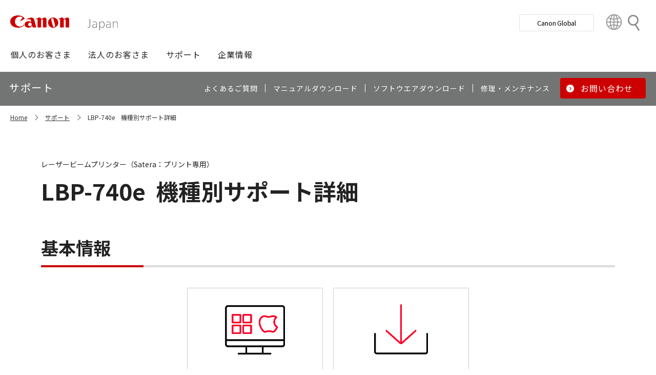

--- FILE ---
content_type: text/html; charset=utf-8
request_url: https://canon.jp/support/products?pr=142
body_size: 9308
content:









<!DOCTYPE html>
<html class="no-js" lang="ja-JP">
<head>
<link href="/-/media/Base-Themes/Core-Libraries/styles/optimized-min.css?t=20250620T002034Z" rel="stylesheet"><link href="/-/media/Base-Themes/Main-Theme/styles/optimized-min.css?t=20250630T005217Z" rel="stylesheet"><link href="/-/media/Themes/Canon/CanonJP/CanonJP/styles/optimized-min.css?t=20200902T083651Z" rel="stylesheet">    
    
    
    




<meta charset="UTF-8">
<meta name="format-detection" content="telephone=no">




    <meta name="viewport" content="width=device-width, initial-scale=1" />


    <title>機種別サポート詳細｜キヤノン</title>





        <meta property="twitter:title" content="機種別サポート詳細">
        <meta property="twitter:site" content="@Canon_mj">
        <meta property="twitter:image" content="https://canon.jp/-/media/Project/Canon/CanonJP/Website/shared/image/open-graph/og-logo-image.png?sc_lang=ja-JP">
        <meta property="twitter:card" content="summary_large_image">


        <meta property="og:title" content="機種別サポート詳細">
        <meta property="og:url" content="https://canon.jp/support/products">
        <meta property="og:image" content="https://canon.jp/-/media/Project/Canon/CanonJP/Website/shared/image/open-graph/og-logo-image.png?sc_lang=ja-JP">
        <meta property="og:type" content="article">
        <meta property="og:site_name" content="Canon(Japan)">
        <meta property="og:admins" content="381111741960060">
        <meta property="fb:app_id" content="317061325518270">





    <link href="https://canon.jp/-/media/Project/Canon/CanonJP/Website/shared/image/icon/favicon.png?sc_lang=ja-JP" rel="shortcut icon" />


<!-- Common Head Tag -->
<link rel="apple-touch-icon" href="/-/media/Project/Canon/CanonJP/Website/shared/image/icon/apple-touch-icon.png?la=ja-JP" sizes="180x180">
<link href="https://fonts.googleapis.com/css2?family=Noto+Sans+JP:wght@400;500;700&display=swap" rel="stylesheet">
<link href="https://fonts.googleapis.com/css2?family=Roboto:wght@400;500;700&display=swap" rel="stylesheet">
<link href="/-/media/Project/Canon/CanonJP/common/style/normalize.css" rel="stylesheet">
<link href="/-/media/Project/Canon/CanonJP/common/style/common.css?ver=2.0.10" rel="stylesheet">
<link href="/-/media/Project/Canon/CanonJP/common/style/style-cms.css?ver=1.0.8.2" rel="stylesheet">
<link href="/-/media/Project/Canon/CanonJP/common/script/lib/css/air-datepicker.min.css" rel="stylesheet">
<link href="/-/media/Project/Canon/CanonJP/common/script/lib/css/scroll-hint.css" rel="stylesheet">
<link href="/-/media/Project/Canon/CanonJP/common/script/lib/css/swiper-bundle.min.css" rel="stylesheet">
<script src="/-/media/Project/Canon/CanonJP/shared/init.js"></script>
<script src="/-/media/Project/Canon/CanonJP/shared/jquery.min.js"></script>
<script type="module" src="/-/media/Project/Canon/CanonJP/common/script/lib/share-buttons.module.js"></script>
<!-- SiteMetaSetting -->
<script src="/-/media/Project/Canon/CanonJP/shared/slick.min.js"></script>


<!-- Page Html Tags -->

<!-- Google Tag Manager -->
<script>(function(w,d,s,l,i){w[l]=w[l]||[];w[l].push({'gtm.start':
new Date().getTime(),event:'gtm.js'});var f=d.getElementsByTagName(s)[0],
j=d.createElement(s),dl=l!='dataLayer'?'&l='+l:'';j.async=true;j.src=
'https://www.googletagmanager.com/gtm.js?id='+i+dl;f.parentNode.insertBefore(j,f);
})(window,document,'script','dataLayer','GTM-MJRT257');</script>
<!-- End Google Tag Manager -->

</head>
<body class="default-device bodyclass">
    
    <a href="#content" id="skipnav-content" tabindex="0">このページの本文へ</a>
    
    



<!-- Google Tag Manager (noscript) -->
<noscript><iframe src="https://www.googletagmanager.com/ns.html?id=GTM-MJRT257" height="0" width="0" style="display:none;visibility:hidden" title="Google Tag Manager"></iframe></noscript>
<!-- End Google Tag Manager (noscript) -->


<!-- Common Body  Top Tag -->
    
    
    
<!-- #wrapper -->
<div id="wrapper">
    <!-- #header -->
    <header class="site-header">
        <div id="header">
            <div class="row">
                










<div class="component Header">
            <div class="site-header of-lower-level">
                <div class="inner">
                    <h1 class="sitename">
                        <a href="/">
                            <span class="logo">
                                    <img src="/-/media/Feature/Canon/CanonJP/image/Header/Canonlogo.svg" height="26" alt="Canon logo">
                            </span>
                        </a>
                    </h1>


                        <div class="search">
                            <div class="inner">
                                <a href="/search">
                              		
                                    <span>検索</span>
                                    
                                </a>
                                <!-- /.inner -->
                            </div>
                            <!-- /.search -->
                        </div>
                    <div class="nav-global js-nav-global">
                        <div class="inner">
                            <nav class="navigation js-nav-global-panel">
                                
                                <ul class="list no-nav-global">
                                    <li>
                                        <div class="of-handle-none js-nav-global-handle"></div>
                                        <div class="dropdown js-nav-global-dropdown">
                                            <div class="wrap"></div>
                                        </div>
                                    </li>
                                </ul>

                                
                                <div class="utility js-nav-global-closeBtnDest">

                                                <div class="btn of-global ">
                                                    <a href="https://global.canon/ja">
                                                        <span>Canon Global</span>
                                                    </a>
                                                </div>

                                                <div class="btn of-language">
                                                    <a href="https://global.canon/ja/support/">
                                                        <span>Country&nbsp;&amp;&nbsp;Region</span>
                                                    </a>
                                                </div>
                                    <!-- /.utility -->
                                </div>

                                <!-- /.navigation -->
                            </nav>
                            <!-- /.inner -->
                        </div>
                        <!-- /.nav-global -->
                    </div>
                </div>
            </div>

</div>









<div class="component GlobalNavigation hide-enable-js">
    <div class="component-content">

                <div class="nav-global">
                    <div class="inner">
                        <nav class="navigation">
                                <h2 class="str-invisible">グローバルナビ</h2>
                                <ul class="list">

                                        <li>
                                            <div class="handle js-nav-global-handle"><span>個人のお客さま</span></div>

                                                <div class="dropdown js-nav-global-dropdown">
                                                    <div class="wrap">
                                                        <div class="col">
                                                            <ul class="list" data-col-wide="2">
                                                                <li class="of-top"><a href="https://personal.canon.jp">個人のお客さまトップ</a></li>

                                                                    <li class="of-top"><span>商品・サービス情報</span></li>
                                                                        <li><a href="https://personal.canon.jp/product/camera">レンズ交換式カメラ・レンズ</a></li>
                                                                        <li><a href="https://personal.canon.jp/product/compact-digital-camera">コンパクトデジタルカメラ</a></li>
                                                                        <li><a href="https://personal.canon.jp/product/printer">プリンター・スキャナー</a></li>
                                                                        <li><a href="https://personal.canon.jp/product/supply">インクジェットプリンター消耗品</a></li>
                                                                        <li><a href="https://personal.canon.jp/product/photo-collection">写真集</a></li>
                                                                        <li><a href="https://personal.canon.jp/product/business-tool">電卓・その他ビジネスツール</a></li>
                                                                        <li><a href="https://personal.canon.jp/product/binoculars">双眼鏡</a></li>
                                                                        <li><a href="https://personal.canon.jp/product/app">アプリ・ソフトウエア</a></li>
                                                                    <li class="of-top"><span>キヤノンと楽しむ</span></li>
                                                                        <li><a href="https://personal.canon.jp/event">イベント・交流</a></li>
                                                                        <li><a href="https://personal.canon.jp/articles/life-style/itoshino">好きをかたちに itoshino</a></li>
                                                                        <li><a href="https://personal.canon.jp/showroom/gallery">キヤノンギャラリー</a></li>
                                                                        <li><a href="https://personal.canon.jp/showroom/photohouse">キヤノンフォトハウス</a></li>
                                                                        <li><a href="https://personal.canon.jp/membership-id/cpc">キヤノンフォトサークル</a></li>
                                                                        <li><a href="https://personal.canon.jp/service/eos-school">EOS学園</a></li>
                                                                    <li class="of-top"><span>商品のご購入・サポート</span></li>
                                                                        <li><a href="https://store.canon.jp/online/default.aspx">キヤノンオンラインショップ</a></li>
                                                                        <li><a href="/support/faq">よくあるお問い合わせ</a></li>
                                                                        <li><a href="https://personal.canon.jp/showroom">ショールーム</a></li>
                                                                        <li><a href="/support/repair-index">修理のご相談・お申込み</a></li>

                                                            </ul>
                                                            <!-- /.col -->
                                                        </div>

                                                            <div class="col show-wide">

                                                                    <div class="box">
                                                                        <a href="https://personal.canon.jp/articles/life-style/itoshino" class="inner" style="background:none !important;opacity:1 !important;">
                                                                            <div class="summary">
                                                                                <div class="title">好きをかたちに　itoshino</div>
                                                                                <div class="description">itoshinoは何かを愛しく思う人のためのサイト。あなたの「好き」をカタチにするヒントをお届けします。</div>
                                                                                <!-- /.summary -->
                                                                            </div>
                                                                            <div class="image">
                                                                                <span><img src="/-/media/Project/Canon/CanonJP/Website/shared/image/banner/itoshino-2022.jpg?sc_lang=ja-JP" width="200" alt=""></span>
                                                                                <!-- /.image -->
                                                                            </div>
                                                                            <!-- /.inner -->
                                                                        </a>
                                                                        <!-- /.box -->
                                                                    </div>
                                                            </div>
                                                    </div>
                                                    <!-- /.dropdown -->
                                                </div>

                                        </li>
                                        <li>
                                            <div class="handle js-nav-global-handle"><span>法人のお客さま</span></div>

                                                <div class="dropdown js-nav-global-dropdown">
                                                    <div class="wrap">
                                                        <div class="col">
                                                            <ul class="list" data-col-wide="3">
                                                                <li class="of-top"><a href="/biz">法人のお客さまトップ</a></li>

                                                                    <li class="of-top"><span>最新ビジネス情報</span></li>
                                                                        <li><a href="/biz/trend">ビジネストレンド</a></li>
                                                                        <li><a href="/biz/case">導入事例</a></li>
                                                                        <li><a href="/biz/event">イベント・セミナー</a></li>
                                                                    <li class="of-top"><span>ソリューション</span></li>
                                                                        <li><a href="/biz/solution/smb">中小企業向けソリューション</a></li>
                                                                        <li><a href="/biz/solution/finance">金融ソリューション</a></li>
                                                                        <li><a href="/biz/solution/medical">医療ソリューション</a></li>
                                                                        <li><a href="/biz/solution/education">文教ソリューション</a></li>
                                                                        <li><a href="/biz/solution/imaging">イメージングソリューション</a></li>
                                                                        <li><a href="/biz/solution/security">セキュリティソリューション</a></li>
                                                                        <li><a href="/biz/solution/document">ドキュメントソリューション</a></li>
                                                                        <li><a href="/biz/solution/bizsupport">業務ソリューション</a></li>
                                                                    <li class="of-top"><span>商品・サービス</span></li>
                                                                        <li><a href="/biz/product/camera">カメラ・映像機器</a></li>
                                                                        <li><a href="/biz/product/printer">ビジネスプリンタ―</a></li>
                                                                        <li><a href="/biz/product/production-printer">プロダクションプリンタ―</a></li>
                                                                        <li><a href="/biz/product/commercial-printing">商業印刷プリンター</a></li>
                                                                        <li><a href="/biz/product/office-device">オフィス機器</a></li>
                                                                        <li><a href="/biz/product/ht-mobile">業務用端末</a></li>
                                                                        <li><a href="/biz/product/indtech">産業用機器</a></li>

                                                            </ul>
                                                            <!-- /.col -->
                                                        </div>

                                                    </div>
                                                    <!-- /.dropdown -->
                                                </div>

                                        </li>
                                        <li>
                                            <div class="handle js-nav-global-handle"><span>サポート</span></div>

                                                <div class="dropdown js-nav-global-dropdown">
                                                    <div class="wrap">
                                                        <div class="col">
                                                            <ul class="list" data-col-wide="3">
                                                                <li class="of-top"><a href="/support">サポートトップ</a></li>

                                                                    <li class="of-top"><span>お困りのときは</span></li>
                                                                        <li><a href="/support/faq">Q&amp;A検索（よくあるご質問）</a></li>
                                                                        <li><a href="/support/manual">マニュアルダウンロード</a></li>
                                                                        <li><a href="/support/software">ソフトウエアダウンロード</a></li>
                                                                        <li><a href="/support/contact">お問い合わせ</a></li>
                                                                    <li class="of-top"><span>修理・メンテナンスのご相談</span></li>
                                                                        <li><a href="/support/repair-index">修理・メンテナンスのご相談・お申込み</a></li>
                                                                        <li><a href="/support/valuable-service">ハードウエア保守サービスのご案内</a></li>
                                                                    <li class="of-top"><span>リサイクルご協力のお願い</span></li>
                                                                        <li><a href="https://corporate.jp.canon/sustainability/environment/collect/recycle-cartridge">使用済みカートリッジ回収</a></li>
                                                                        <li><a href="https://corporate.jp.canon/sustainability/environment/collect/toner-container">使用済みトナー容器回収</a></li>

                                                            </ul>
                                                            <!-- /.col -->
                                                        </div>

                                                    </div>
                                                    <!-- /.dropdown -->
                                                </div>

                                        </li>
                                        <li>
                                            <div class="handle js-nav-global-handle"><span>企業情報</span></div>

                                                <div class="dropdown js-nav-global-dropdown">
                                                    <div class="wrap">
                                                        <div class="col">
                                                            <ul class="list" data-col-wide="3">
                                                                <li class="of-top"><a href="https://corporate.jp.canon">企業情報（トップ）</a></li>

                                                                    <li class="of-top"><span>キヤノンマーケティングジャパン株式会社</span></li>
                                                                        <li><a href="https://corporate.jp.canon/profile">キヤノンマーケティングジャパングループについて</a></li>
                                                                        <li><a href="https://corporate.jp.canon/profile/group">グループ会社一覧</a></li>
                                                                        <li><a href="https://corporate.jp.canon/sustainability">サステナビリティ</a></li>
                                                                        <li><a href="https://corporate.jp.canon/ir">投資家向け情報</a></li>
                                                                        <li><a href="https://corporate.jp.canon/recruit">採用情報</a></li>
                                                                        <li><a href="https://corporate.jp.canon/newsrelease">ニュースリリース</a></li>
                                                                    <li class="of-top"><span>キヤノン株式会社（CanonGlobalサイトへ）</span></li>
                                                                        <li><a href="https://global.canon/ja/corporate/index.html">キヤノンについて（企業情報）</a></li>
                                                                        <li><a href="https://global.canon/ja/ir/index.html">投資家向け情報</a></li>
                                                                        <li><a href="https://global.canon/ja/employ/">採用情報</a></li>
                                                                        <li><a href="https://global.canon/ja/sustainability/">サステナビリティ</a></li>
                                                                        <li><a href="https://global.canon/ja/technology/">テクノロジー</a></li>

                                                            </ul>
                                                            <!-- /.col -->
                                                        </div>

                                                    </div>
                                                    <!-- /.dropdown -->
                                                </div>

                                        </li>
                                </ul>
                                <!-- /.navigation -->
                        </nav>
                    </div>
                </div>
    </div>
    <script src="/-/media/Project/Canon/CanonJP/Scripts/Common/global_navigation.js"></script>
</div>








    <div class="component-content">
        <nav class="component nav-local js-nav-local js-toFixedByScroll">
            <div class="inner">
                <div class="wrap">
                	
                    <h2 class="str-invisible">ローカルナビ</h2>
                    

                    <div class="category js-nav-global-toggleBtnDest">サポート</div>

                    <div class="menu js-nav-local-toggle">
                        <div class="top">
                            <a href="/support"><span>サポート</span></a>
                        </div>
                            <ul class="list">

                                        <li>
                                            <a href="/support/faq">
                                                <span>よくあるご質問</span>
                                            </a>
                                        </li>
                                        <li>
                                            <a href="/support/manual">
                                                <span>マニュアルダウンロード</span>
                                            </a>
                                        </li>
                                        <li>
                                            <a href="/support/software">
                                                <span>ソフトウエアダウンロード</span>
                                            </a>
                                        </li>
                                        <li>
                                            <a href="/support/repair-index">
                                                <span>修理・メンテナンス</span>
                                            </a>
                                        </li>
                                        <li class="of-btn of-consultation">
                                            <a href="/support/contact">
                                                <span>お問い合わせ</span>
                                            </a>
                                        </li>
                            </ul>
                        <p class="return"><a href="/support">サポートTOPへ</a></p>
                        
                        <!-- /.menu -->
                    </div>
                    <!-- /.wrap -->
                </div>
                <!-- /.inner -->
            </div>
            <!-- /.nav-local -->
        </nav>
    </div>

            </div>
        </div>
    </header>
    <!-- /#header -->
    <!-- #content -->
    <main class="site-main">
        <div id="content">
            <div class="row">
                

<div class="component cmj_breadcrumb navigation-title">

    <div class="nav-location">
        <h2 class="str-invisible">サイト内の現在位置</h2>

            <div class="inner">
                <ul class="list">
                                    <li class="breadcrumb-item home">
                                        <div id="A8D33EF1-8493-4373-B183-02E49068D648">
                                            <div class="navigation-title field-navigationtitle"><a title="Home" href="/">Home</a></div>
                                        </div>
                                    </li>
                                    <li class="breadcrumb-item ">
                                        <div id="2FA49D71-58A3-49DC-81F8-52C8D390944E">
                                            <div class="navigation-title field-navigationtitle"><a title="support" href="/support">サポート</a></div>
                                        </div>
                                    </li>
                                    <li class="breadcrumb-item last">
                                        <div id="0D842790-B047-4E4C-B0D2-5C51D8393C99">
                                            <div class="navigation-title field-navigationtitle"><a title="機種別サポート詳細" href="/support/products">LBP-740e　機種別サポート詳細</a></div>
                                        </div>
                                    </li>
                </ul>
            </div>
    </div>
    <input type="hidden" name="supportServiceIds" value="0D842790-B047-4E4C-B0D2-5C51D8393C99" />
    <input type="hidden" name="repairServiceIds" value="D279C411-0B72-4555-8612-8CF9C48096B3-|-39FC2A6B-55DD-42E2-BC1A-0C8BF97FEB37-|-779CA43D-F3D8-4F36-BB3B-6064E28188C5-|-D5C02AA5-9119-4148-9CEC-1ABE0658AA65-|-0E89E157-4159-4C80-AF3F-D601073A9AC3-|-0F3A1EC0-B81E-4221-93AA-B934BED50C78-|-612A2544-055A-4AA8-B524-BED9BF627F9A" />
    <input type="hidden" name="repairRequestIds" value="51D9CB11-EB47-43C3-869D-AA98B033269E" />
    <input type="hidden" name="softwareDownloadSoftwareSelectIds" value="2D29FB98-EB98-41D2-BA87-44B2B652A144" />
    <input type="hidden" name="softwareDownloadOSSelectIds" value="99D2911C-7700-4FF3-B9BD-C4D167D61F85" />
    <script src="/-/media/Project/Canon/CanonJP/Scripts/CGI%20-%20Support/cmjbreadcrumb.js"></script>
</div>




<div class="component support service">
    <div class="component-content">
                    <div class="str-pageTitle with-subtext var-03">
                        <div class="inner">
                            <h1 class="hdg">
                                <span class="text-unit">
                                    <span class="main">
                                        <span class="dy-hdg-product">LBP-740e</span>機種別サポート詳細
                                    </span>
                                    <span class="sub">レーザービームプリンター（Satera：プリント専用）</span>
                                    <!-- /.text-unit -->
                                </span>
                                <!-- /.hdg -->
                            </h1>
                            <!-- /.inner -->
                        </div>
                        <!-- /.str-pageTitle -->
                    </div>
                    <div class="str-outer">
                        <div class="str-inner">
                                                            <div class="mod-hdg-al2 ">
                                    <h2><span>基本情報</span></h2>
                                    <!-- /.mod-hdg-al2 -->
                                </div>
                                <div class="row">
                                    


    <div class="component rich-text">
        <div class="component-content">
        </div>
    </div>

                                </div>
                                <div class="mod-pnl var-04" data-col="2" data-col-wide="4">
                                    <ul class="list">
                                            <li>
                                                <div>
                                                    <a href="/support/software/support-os/lbp" class="pnl" >
                                                        <div class="image"><span><img src="/-/media/Project/Canon/CanonJP/Website/support/shared/image/icon/os.png?sc_lang=ja-JP" alt=""></span></div>
                                                        <div class="title"><span>OS対応状況</span></div>
                                                        <!-- /.pnl -->
                                                    </a>
                                                </div>
                                            </li>
                                            <li>
                                                <div>
                                                    <a href="/support/software/os?pr=142" class="pnl" >
                                                        <div class="image"><span><img src="/-/media/Project/Canon/CanonJP/Website/support/shared/image/icon/download.png?sc_lang=ja-JP" alt=""></span></div>
                                                        <div class="title"><span>ソフトウエアダウンロード</span></div>
                                                        <!-- /.pnl -->
                                                    </a>
                                                </div>
                                            </li>
                                    </ul>
                                    <!-- /.mod-pnl -->
                                </div>
                                <div class="mod-hdg-al2 ">
                                    <h2><span>お困りのときは</span></h2>
                                    <!-- /.mod-hdg-al2 -->
                                </div>
                                <div class="row">
                                    


    <div class="component rich-text">
        <div class="component-content">
        </div>
    </div>

                                </div>
                                <div class="mod-pnl var-04" data-col="2" data-col-wide="4">
                                    <ul class="list">
                                            <li>
                                                <div>
                                                    <a href="https://faq.canon.jp/app/answers/list/p/3013" class="pnl" >
                                                        <div class="image"><span><img src="/-/media/Project/Canon/CanonJP/Website/support/shared/image/icon/qa.png?sc_lang=ja-JP" alt=""></span></div>
                                                        <div class="title"><span>Q&amp;A検索（よくあるご質問）</span></div>
                                                        <!-- /.pnl -->
                                                    </a>
                                                </div>
                                            </li>
                                            <li>
                                                <div>
                                                    <a href="https://faq.canon.jp/app/answers/detail/a_id/103366?id=142" class="pnl" >
                                                        <div class="image"><span><img src="/-/media/Project/Canon/CanonJP/Website/support/shared/image/icon/CA1374.png?sc_lang=ja-JP" alt=""></span></div>
                                                        <div class="title"><span>お買替えご検討時にご参照ください（製品比較表）</span></div>
                                                        <!-- /.pnl -->
                                                    </a>
                                                </div>
                                            </li>
                                    </ul>
                                    <!-- /.mod-pnl -->
                                </div>
                                <div class="mod-hdg-al2 ">
                                    <h2><span>製品・修理に関するお問い合わせ／お申し込み</span></h2>
                                    <!-- /.mod-hdg-al2 -->
                                </div>
                                <div class="row">
                                    


    <div class="component rich-text">
        <div class="component-content">
        </div>
    </div>

                                </div>
                                <div class="mod-pnl var-04" data-col="2" data-col-wide="4">
                                    <ul class="list">
                                            <li>
                                                <div>
                                                    <a href="/support/contact/lbp" class="pnl" >
                                                        <div class="image"><span><img src="/-/media/Project/Canon/CanonJP/Website/support/shared/image/icon/contact.png?sc_lang=ja-JP" alt=""></span></div>
                                                        <div class="title"><span>製品に関するお問い合わせ</span></div>
                                                        <!-- /.pnl -->
                                                    </a>
                                                </div>
                                            </li>
                                    </ul>
                                    <!-- /.mod-pnl -->
                                </div>
                                <div class="mod-hdg-al2 ">
                                    <h2><span>関連情報</span></h2>
                                    <!-- /.mod-hdg-al2 -->
                                </div>
                                <div class="row">
                                    


    <div class="component rich-text">
        <div class="component-content">
        </div>
    </div>

                                </div>
                                <div class="mod-pnl var-04" data-col="2" data-col-wide="4">
                                    <ul class="list">
                                            <li>
                                                <div>
                                                    <a href="/biz/product/printer/satera" class="pnl" >
                                                        <div class="image"><span><img src="/-/media/Project/Canon/CanonJP/Website/support/shared/image/icon/product-info.png?sc_lang=ja-JP" alt=""></span></div>
                                                        <div class="title"><span>その他の商品情報</span></div>
                                                        <!-- /.pnl -->
                                                    </a>
                                                </div>
                                            </li>
                                            <li>
                                                <div>
                                                    <a href="/biz/product/printer/satera/lbp/pdf-catalog" class="pnl" >
                                                        <div class="image"><span><img src="/-/media/Project/Canon/CanonJP/Website/support/shared/image/icon/catalog.png?sc_lang=ja-JP" alt=""></span></div>
                                                        <div class="title"><span>商品カタログ</span></div>
                                                        <!-- /.pnl -->
                                                    </a>
                                                </div>
                                            </li>
                                            <li>
                                                <div>
                                                    <a href="https://store.canon.jp/online/" class="pnl" >
                                                        <div class="image"><span><img src="/-/media/Project/Canon/CanonJP/Website/support/shared/image/icon/onlineshop.png?sc_lang=ja-JP" alt=""></span></div>
                                                        <div class="title"><span>キヤノンオンラインショップ</span></div>
                                                        <!-- /.pnl -->
                                                    </a>
                                                </div>
                                            </li>
                                            <li>
                                                <div>
                                                    <a href="/support/valuable-service" class="pnl" >
                                                        <div class="image"><span><img src="/-/media/Project/Canon/CanonJP/Website/support/shared/image/icon/valuable-service.png?sc_lang=ja-JP" alt=""></span></div>
                                                        <div class="title"><span>保守サービス</span></div>
                                                        <!-- /.pnl -->
                                                    </a>
                                                </div>
                                            </li>
                                            <li>
                                                <div>
                                                    <a href="/support/support-info/biz-product/user-resigt" class="pnl" >
                                                        <div class="image"><span><img src="/-/media/Project/Canon/CanonJP/Website/support/shared/image/icon/valuable-service.png?sc_lang=ja-JP" alt=""></span></div>
                                                        <div class="title"><span>ご購入商品の保証登録（カスタマープレミアサイトのご案内）</span></div>
                                                        <!-- /.pnl -->
                                                    </a>
                                                </div>
                                            </li>
                                            <li>
                                                <div>
                                                    <a href="/support/export-regulations" class="pnl" >
                                                        <div class="image"><span><img src="/-/media/Project/Canon/CanonJP/Website/support/shared/image/icon/export-regulations.png?sc_lang=ja-JP" alt=""></span></div>
                                                        <div class="title"><span>該非判定結果リスト</span></div>
                                                        <!-- /.pnl -->
                                                    </a>
                                                </div>
                                            </li>
                                            <li>
                                                <div>
                                                    <a href="/biz/product/printer/apps/print-business" class="pnl" >
                                                        <div class="image"><span><img src="/-/media/Project/Canon/CanonJP/Website/support/shared/image/icon/info.png?sc_lang=ja-JP" alt=""></span></div>
                                                        <div class="title"><span>モバイル印刷・スキャンについて</span></div>
                                                        <!-- /.pnl -->
                                                    </a>
                                                </div>
                                            </li>
                                    </ul>
                                    <!-- /.mod-pnl -->
                                </div>
                                <div class="mod-hdg-al2 ">
                                    <h2><span>リサイクル情報</span></h2>
                                    <!-- /.mod-hdg-al2 -->
                                </div>
                                <div class="row">
                                    
                                </div>
                                <div class="mod-pnl var-04" data-col="2" data-col-wide="4">
                                    <ul class="list">
                                            <li>
                                                <div>
                                                    <a href="https://corporate.jp.canon/sustainability/environment/customer" class="pnl" >
                                                        <div class="image"><span><img src="/-/media/Project/Canon/CanonJP/Website/support/shared/image/icon/environment.png?sc_lang=ja-JP" alt=""></span></div>
                                                        <div class="title"><span>お客さまとの取り組み</span></div>
                                                        <!-- /.pnl -->
                                                    </a>
                                                </div>
                                            </li>
                                            <li>
                                                <div>
                                                    <a href="https://corporate.jp.canon/sustainability/environment/collect/recycle-cartridge" class="pnl" >
                                                        <div class="image"><span><img src="/-/media/Project/Canon/CanonJP/Website/support/shared/image/icon/cartridge.png?sc_lang=ja-JP" alt=""></span></div>
                                                        <div class="title"><span>使用済みカートリッジの回収</span></div>
                                                        <!-- /.pnl -->
                                                    </a>
                                                </div>
                                            </li>
                                            <li>
                                                <div>
                                                    <a href="https://corporate.jp.canon/sustainability/environment/collect/bellmark" class="pnl" >
                                                        <div class="image"><span><img src="/-/media/Project/Canon/CanonJP/Website/support/shared/image/icon/bellmark.png?sc_lang=ja-JP" alt=""></span></div>
                                                        <div class="title"><span>ベルマーク運動</span></div>
                                                        <!-- /.pnl -->
                                                    </a>
                                                </div>
                                            </li>
                                    </ul>
                                    <!-- /.mod-pnl -->
                                </div>
                        </div>
                        <!-- /.str-inner -->
                    </div>
                    <!-- /.str-outer -->

    </div>
</div>
    <div class="component">
        <div class="component-content">
<div class="str-outer "><div class="str-inner">    <div class="component">
        <div class="component-content">

                    <div class="mod-hdg-al2 ">
<h2><span>お知らせ<div id="gtx-trans" style="position: absolute; left: -32px; top: -25px;">
<div class="gtx-trans-icon"></div>
</div></span></h2>                    </div>

        </div>
    </div>







<div class="component SupportNews">
    <div class="component-content">

                <div class="str-outer">
                    <div class="str-inner">

                        <div class="mod-list-news">
                            <ul class="list">
                                    <li>
                                        <div class="state">
                                            <span class="date">2021年12月21日</span>
                                            <b class="tag">お知らせ</b>
                                            <!-- /.state -->
                                        </div>
                                        <div class="content">
                                            <div class="summary"><a href="/support/support-info/211221xss" >レーザープリンター及びスモールオフィス向け複合機のクロスサイトスクリプティングに関する脆弱性対応について</a></div>
                                            <!-- /.content -->
                                        </div>
                                    </li>
                                    <li>
                                        <div class="state">
                                            <span class="date">2021年12月14日</span>
                                            <b class="tag">お知らせ</b>
                                            <!-- /.state -->
                                        </div>
                                        <div class="content">
                                            <div class="summary"><a href="/corporate/caution/160106" >製品をネットワークに接続する際のセキュリティ対策について</a></div>
                                            <!-- /.content -->
                                        </div>
                                    </li>
                                    <li>
                                        <div class="state">
                                            <span class="date">2021年12月3日</span>
                                            <b class="tag">お知らせ</b>
                                            <!-- /.state -->
                                        </div>
                                        <div class="content">
                                            <div class="summary"><a href="/corporate/caution/200930" >レーザプリンター及びスモールオフィス向け複合機のIPスタックに関する脆弱性対応について</a></div>
                                            <!-- /.content -->
                                        </div>
                                    </li>
                                    <li>
                                        <div class="state">
                                            <span class="date">2021年9月15日</span>
                                            <b class="tag">お知らせ</b>
                                            <!-- /.state -->
                                        </div>
                                        <div class="content">
                                            <div class="summary"><a href="/support/support-info/210915windowsupdate" >Windowsアップデート（2021年8月度セキュリティ更新プログラム）後、ポイントアンドプリント環境でドライバーインストール時に管理者権限を要求される場合の対処方法</a></div>
                                            <!-- /.content -->
                                        </div>
                                    </li>
                                    <li>
                                        <div class="state">
                                            <span class="date">2021年4月5日</span>
                                            <b class="tag">お知らせ</b>
                                            <!-- /.state -->
                                        </div>
                                        <div class="content">
                                            <div class="summary"><a href="/support/support-info/210316windowsupdate" >Windowsアップデート（2021年3月度セキュリティ更新プログラム）後、画像を印刷すると一部が抜けてしまう場合の対処方法</a></div>
                                            <!-- /.content -->
                                        </div>
                                    </li>
                                    <li>
                                        <div class="state">
                                            <span class="date">2018年10月2日</span>
                                            <b class="tag">お知らせ</b>
                                            <!-- /.state -->
                                        </div>
                                        <div class="content">
                                            <div class="summary"><a href="https://cweb.canon.jp/e-support/repair/info181002b.html" >引取修理サービス「らくらく修理便」 ご利用料金改定ならびにサービス内容の変更について</a></div>
                                            <!-- /.content -->
                                        </div>
                                    </li>
                                    <li>
                                        <div class="state">
                                            <span class="date">2017年12月21日</span>
                                            <b class="tag">お知らせ</b>
                                            <!-- /.state -->
                                        </div>
                                        <div class="content">
                                            <div class="summary"><a href="/support/support-info/sales-support-end/171221macos-drv-notice" >Mac OSドライバーの新規提供およびサポート一部終了のご案内</a></div>
                                            <!-- /.content -->
                                        </div>
                                    </li>
                                    <li>
                                        <div class="state">
                                            <span class="date">2015年12月11日</span>
                                            <b class="tag">お知らせ</b>
                                            <!-- /.state -->
                                        </div>
                                        <div class="content">
                                            <div class="summary"><a href="/support/support-info/151211lbpcatalog" >「サテラレーザービームプリンター総合カタログ（2015年10月版）」誤記に関するお詫び</a></div>
                                            <!-- /.content -->
                                        </div>
                                    </li>
                                    <li>
                                        <div class="state">
                                            <span class="date">2013年10月17日</span>
                                            <b class="tag">お知らせ</b>
                                            <!-- /.state -->
                                        </div>
                                        <div class="content">
                                            <div class="summary"><a href="/support/support-info/131017w81update-of" >オフィス機器の一部でWindows8.1へアップグレードすると一部の機能に影響がございます</a></div>
                                            <!-- /.content -->
                                        </div>
                                    </li>
                                    <li>
                                        <div class="state">
                                            <span class="date">2012年9月14日</span>
                                            <b class="tag">お知らせ</b>
                                            <!-- /.state -->
                                        </div>
                                        <div class="content">
                                            <div class="summary"><a href="/support/support-info/110428power-saving/satera-lbp" >レーザービームプリンター（Satera LASER BEAM PRINTER）の節電への対応に関する情報</a></div>
                                            <!-- /.content -->
                                        </div>
                                    </li>
                                    <li>
                                        <div class="state">
                                            <span class="date">2012年2月3日</span>
                                            <b class="tag">お知らせ</b>
                                            <!-- /.state -->
                                        </div>
                                        <div class="content">
                                            <div class="summary"><a href="/support/support-info/111219repair-charge" >修理料金改定のお知らせ</a></div>
                                            <!-- /.content -->
                                        </div>
                                    </li>
                                    <li>
                                        <div class="state">
                                            <span class="date">2008年3月5日</span>
                                            <b class="tag">お知らせ</b>
                                            <!-- /.state -->
                                        </div>
                                        <div class="content">
                                            <div class="summary"><a href="/support/support-info/080305lbp-ftp" >レーザービームプリンターに搭載されたFTPサーバーの脆弱性について</a></div>
                                            <!-- /.content -->
                                        </div>
                                    </li>
                                <!-- /.list -->
                            </ul>
                            <!-- /.mod-list-news -->
                        </div>

                    </div> <!-- /.str-inner -->
                </div> <!-- /.str-outer -->
    </div>
</div>
</div></div>        </div>
    </div>

            </div>
        </div>
    </main>
    <!-- /#content -->
    <!-- #footer -->
    <footer class="site-footer">
        <div id="footer">
            <div class="row">
                







<div class="component footer">
    <div class="inner">
                    <div class="pagetop js-footer-pagetop">
                        <div class="wrap">
                        	
                            <p class="link"><a href="#top"><span>ページトップへ</span></a></p>
                            
                            <!-- /.wrap -->
                        </div>
                        <!-- /.pagetop -->
                    </div>
                            <div class="links">
                                <div class="wrap">
                                        <div class="col">
                                            <h2 class="hdg">企業情報</h2>
                                                            <h3 class="title"><a href="https://corporate.jp.canon">キヤノンマーケティングジャパングループ</a></h3>
                                                        <ul class="list">
                                                                <li>
                                                                        <a href="https://corporate.jp.canon/profile">企業情報</a>
                                                                </li>
                                                                <li>
                                                                        <a href="https://corporate.jp.canon/newsrelease">ニュースリリース</a>
                                                                </li>
                                                                <li>
                                                                        <a href="https://corporate.jp.canon/ir">投資家向け情報</a>
                                                                </li>
                                                                <li>
                                                                        <a href="https://corporate.jp.canon/sustainability">サステナビリティ</a>
                                                                </li>
                                                                <li>
                                                                        <a href="https://corporate.jp.canon/recruit">採用情報</a>
                                                                </li>
                                                                <li>
                                                                        <a href="https://corporate.jp.canon/profile/communications/ad">CM情報／提供番組情報</a>
                                                                </li>
                                                            <!-- /.list -->
                                                        </ul>
                                                            <h3 class="title"><a href="https://global.canon/ja/">キヤノン株式会社</a></h3>
                                                        <ul class="list">
                                                                <li>
                                                                        <a href="https://global.canon/ja/corporate/">キヤノンについて</a>
                                                                </li>
                                                                <li>
                                                                        <a href="https://global.canon/ja/ir/">投資家向け情報</a>
                                                                </li>
                                                                <li>
                                                                        <a href="https://global.canon/ja/employ/">採用情報</a>
                                                                </li>
                                                                <li>
                                                                        <a href="https://global.canon/ja/sustainability/">サステナビリティ</a>
                                                                </li>
                                                                <li>
                                                                        <a href="https://global.canon/ja/technology/">テクノロジー</a>
                                                                </li>
                                                            <!-- /.list -->
                                                        </ul>
                                                                                        <!-- /.col -->
                                        </div>
                                        <div class="col">
                                            <h2 class="hdg">商品・サービス情報</h2>
                                                            <h3 class="title"><a href="/biz">法人のお客さま</a></h3>
                                                        <ul class="list">
                                                                <li>
                                                                        <a href="/biz/solution">ソリューション</a>
                                                                </li>
                                                                <li>
                                                                        <a href="/biz/product">商品・サービス</a>
                                                                </li>
                                                                <li>
                                                                        <a href="/biz/case">導入事例</a>
                                                                </li>
                                                                <li>
                                                                        <a href="/biz/trend">ビジネストレンド</a>
                                                                </li>
                                                                <li>
                                                                        <a href="/biz/event">イベント・セミナー</a>
                                                                </li>
                                                            <!-- /.list -->
                                                        </ul>
                                                            <h3 class="title"><a href="https://personal.canon.jp/">個人のお客さま</a></h3>
                                                        <ul class="list">
                                                                <li>
                                                                        <a href="https://personal.canon.jp/product">商品情報</a>
                                                                </li>
                                                                <li>
                                                                        <a href="https://personal.canon.jp/service">サービス</a>
                                                                </li>
                                                                <li>
                                                                        <a href="https://personal.canon.jp/articles">特集</a>
                                                                </li>
                                                                <li>
                                                                        <a href="https://personal.canon.jp/event">イベント・交流</a>
                                                                </li>
                                                                <li>
                                                                        <a href="https://personal.canon.jp/showroom">ショールーム</a>
                                                                </li>
                                                                <li>
                                                                        <a href="https://personal.canon.jp/membership-id">ID・会員</a>
                                                                </li>
                                                            <!-- /.list -->
                                                        </ul>
                                                                                        <!-- /.col -->
                                        </div>
                                        <div class="col">
                                            <h2 class="hdg">サポート</h2>
<ul class="list">                                                            <li><a href="/support">商品別サポート情報</a></li>
                                                            <li><a href="/support/faq">Q&amp;A検索</a></li>
                                                            <li><a href="/support/contact">お問い合わせ</a></li>
                                                            <li><a href="/support/repair-index">修理のご相談・お申込み</a></li>
                                                            <li><a href="/support/manual">マニュアルダウンロード</a></li>
                                                            <li><a href="/support/software">ソフトウエアダウンロード</a></li>
                                                            <li><a href="https://corporate.jp.canon/sustainability/environment/collect/recycle-cartridge">使用済みカートリッジ回収</a></li>
                                                            <li><a href="https://corporate.jp.canon/sustainability/environment/collect/toner-container">使用済みトナー容器回収</a></li>
</ul>                                                                                                <div class="social">
                                                        <h2 class="hdg"><a href="https://corporate.canon.jp/profile/communications/socialmedia">SNS公式アカウント</a></h2>
<ul class="list">
    <li>
    <a href="https://www.facebook.com/CanonMJ">
    </a>
    <div class="symbol"><a href="https://www.facebook.com/CanonMJ"><img alt="" height="61" width="62" src="/-/media/Project/Canon/CanonJP/images/icon/footer-ico-fb.png?sc_lang=ja-JP&amp;hash=B560B721D8A34832314E4D3897B84189" /></a></div>
    <div class="label"><a href="https://www.facebook.com/CanonMJ">Facebook</a></div>
    </li>
    <li>
    <a href="https://twitter.com/canon_mj">
    </a>
    <div class="symbol"><a href="https://twitter.com/canon_mj"><img alt="" height="61" width="62" src="/-/media/Project/Canon/CanonJP/images/icon/footer-ico-x.png?sc_lang=ja-JP&amp;hash=2ED18C5D137033FBE641A501AE4EA72C" /></a></div>
    <div class="label"><a href="https://twitter.com/canon_mj">X</a></div>
    </li>
    <li>
    <a href="https://www.youtube.com/user/CanonMarketingJapan">
    </a>
    <div class="symbol"><a href="https://www.youtube.com/user/CanonMarketingJapan"><img alt="" height="61" width="62" src="/-/media/Project/Canon/CanonJP/images/icon/footer-ico-youtube.png?sc_lang=ja-JP&amp;hash=A91D8BF63545E60CD6849C3BF6D3D45C" /></a></div>
    <div class="label"><a href="https://www.youtube.com/user/CanonMarketingJapan">YouTube</a></div>
    </li>
</ul>
                                                        <!-- /.social -->
                                                    </div>
                                            <!-- /.col -->
                                        </div>
                                    <!-- /.wrap -->
                                </div>
                                <!-- /.links -->
                            </div>
                    <div class="infomation">
                        <div class="wrap">
                            <div class="link">
                                <ul class="list">
                                            <li>
                                                    <a href="/feedback">お問い合わせ</a>
                                            </li>
                                            <li>
                                                    <a href="/webindex">サイトマップ</a>
                                            </li>
                                            <li>
                                                    <a href="/term-of-use">サイトのご利用について</a>
                                            </li>
                                            <li>
                                                    <a href="/privacy-policy">個人情報の取り扱いについて</a>
                                            </li>
                                            <li>
                                                    <a href="/term-of-use/accessibility">ウェブアクセシビリティ―方針</a>
                                            </li>
                                    <!-- /.list -->
                                </ul>
                                <!-- /.link -->
                            </div>

                            <div class="copyright">
                                <p><small>&copy;Canon Marketing Japan Inc.</small></p>
                                <!-- /.copyright -->
                            </div>
                            <!-- /.wrap -->
                        </div>
                        <!-- /.infomation -->
                    </div>

        <!-- /.inner -->
    </div>
</div>
            </div>
        </div>
    </footer>
    <!-- /#footer -->
</div>
<!-- /#wrapper -->

    



<!-- Common Body  Bottom Tag -->
<script src="/-/media/Project/Canon/CanonJP/shared/script.js?ver=2.1.2"></script>
<script src="/-/media/Project/Canon/CanonJP/common/script/lib/air-datepicker.min.js"></script>
<script src="/-/media/Project/Canon/CanonJP/common/script/lib/scroll-hint.min.js"></script>
<script src="/-/media/Project/Canon/CanonJP/common/script/lib/micromodal.min.js"></script>
<script src="/-/media/Project/Canon/CanonJP/common/script/lib/swiper-bundle.min.js"></script>
<script src="/-/media/Project/Canon/CanonJP/common/script/jquery.expansion-modules.js?ver=2.1.2"></script>


    
    
    
<script src="/-/media/Base-Themes/Core-Libraries/scripts/optimized-min.js?t=20250620T002033Z"></script><script src="/-/media/Base-Themes/XA-API/Scripts/optimized-min.js?t=20250620T002034Z"></script><script src="/-/media/Base-Themes/Main-Theme/scripts/optimized-min.js?t=20250630T005242Z"></script><script src="/-/media/Base-Themes/Google-Maps-JS-Connector/Scripts/optimized-min.js?t=20250620T002035Z"></script><script src="/-/media/Base-Themes/Maps/Scripts/optimized-min.js?t=20250620T002036Z"></script><script src="/-/media/Base-Themes/SearchTheme/Scripts/optimized-min.js?t=20250620T002037Z"></script><script src="/-/media/Base-Themes/Components-Theme/Scripts/optimized-min.js?t=20251216T115107Z"></script><script src="/-/media/Base-Themes/Resolve-Conflicts/Scripts/optimized-min.js?t=20250620T002037Z"></script><script src="/-/media/Themes/Canon/CanonJP/CanonJP/Scripts/optimized-min.js?t=20200916T081218Z"></script>    
    



    <!-- /#wrapper -->
</body>
</html>